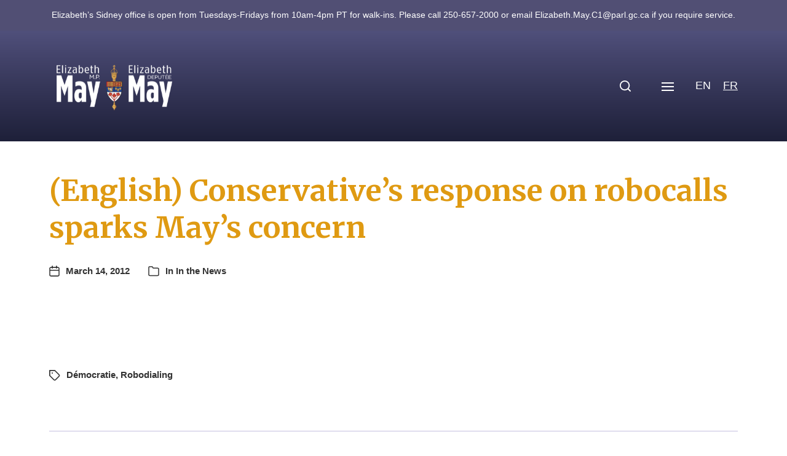

--- FILE ---
content_type: text/css
request_url: https://elizabethmaymp.ca/wp-content/cache/wpfc-minified/jxh6x50w/84l5f.css
body_size: -219
content:
body {
font-size: 1.2rem;
}
body * {
font-size: inherit !important;
} p {
orphans: 2;
widows: 2;
}
h1, h2, h3, h4, h5, h6 {
margin: 1em 0;
}
h1 { font-size: 2.2em !important; }
h2 { font-size: 2.0em !important; }
h3 { font-size: 1.8em !important; }
h4 { font-size: 1.6em !important; }
h5 { font-size: 1.4em !important; }
h6 { font-size: 1.2em !important; }
figure {
page-break-inside: avoid;
break-inside: avoid;
} #site-header,
#site-footer,
.skip-link,
.cover-modal,
.pagination-wrapper,
.post-navigation,
.related-posts {
display: none !important;
} .alignwide,
.alignfull,
.entry-content,
:root .section-inner {
margin-left: 0;
margin-right :0;
max-width: 100%;
width: 100%;
} .post-inner {
padding-top: 3rem;
} .entry-content {
font-size: inherit;
}
.entry-content a[href]:after {
content: " (" attr(href) ")";
display: inline;
}